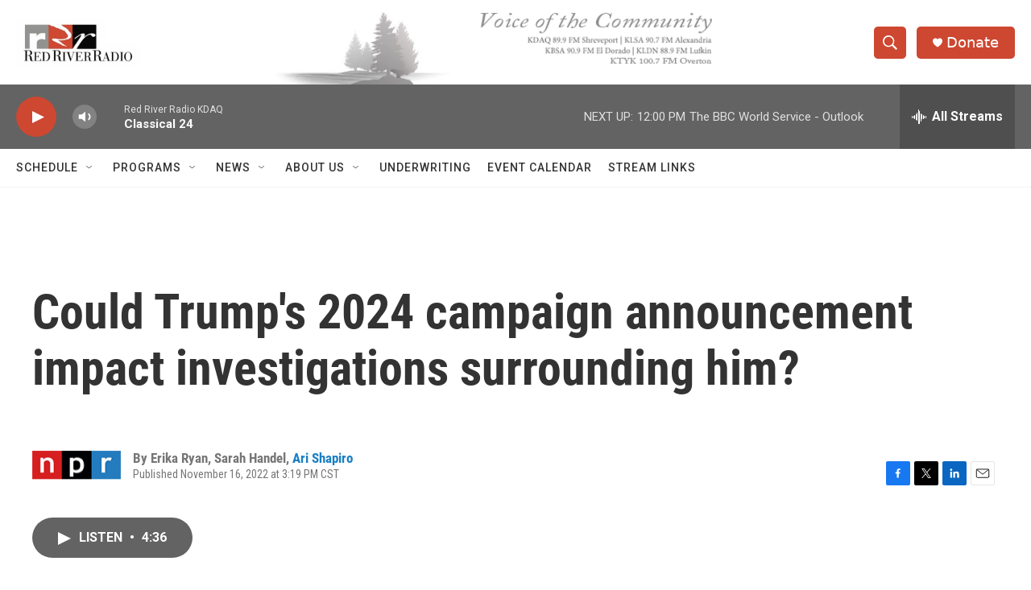

--- FILE ---
content_type: text/html; charset=utf-8
request_url: https://www.google.com/recaptcha/api2/aframe
body_size: 268
content:
<!DOCTYPE HTML><html><head><meta http-equiv="content-type" content="text/html; charset=UTF-8"></head><body><script nonce="Y_durWJqEnS8EHLBzmo5GQ">/** Anti-fraud and anti-abuse applications only. See google.com/recaptcha */ try{var clients={'sodar':'https://pagead2.googlesyndication.com/pagead/sodar?'};window.addEventListener("message",function(a){try{if(a.source===window.parent){var b=JSON.parse(a.data);var c=clients[b['id']];if(c){var d=document.createElement('img');d.src=c+b['params']+'&rc='+(localStorage.getItem("rc::a")?sessionStorage.getItem("rc::b"):"");window.document.body.appendChild(d);sessionStorage.setItem("rc::e",parseInt(sessionStorage.getItem("rc::e")||0)+1);localStorage.setItem("rc::h",'1769535325048');}}}catch(b){}});window.parent.postMessage("_grecaptcha_ready", "*");}catch(b){}</script></body></html>